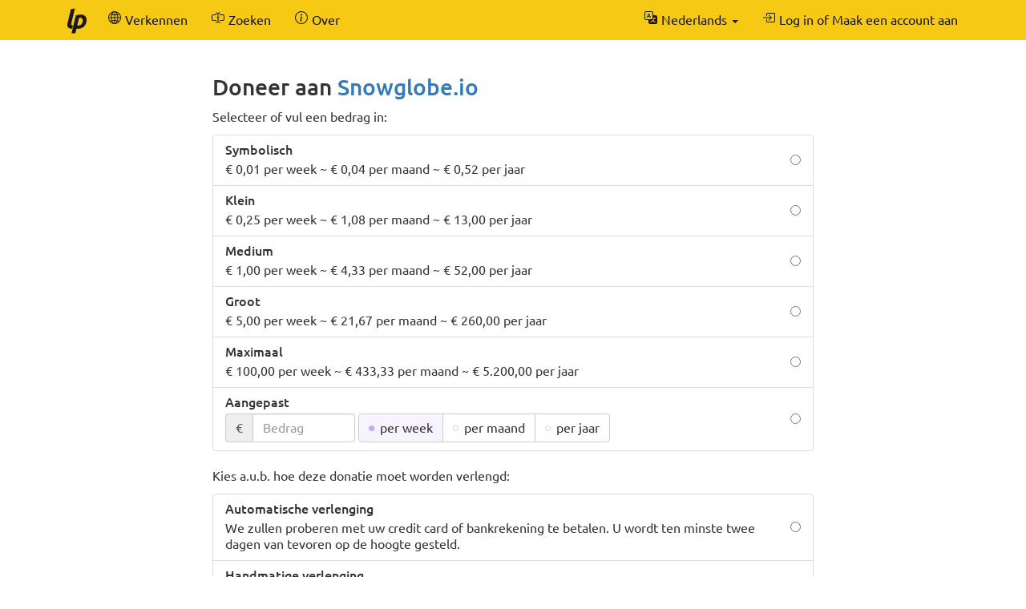

--- FILE ---
content_type: text/html; charset=UTF-8
request_url: https://nl.liberapay.com/Snowglobe.io/donate
body_size: 4920
content:
<!DOCTYPE html>
<html lang="nl">
<head prefix="og: http://ogp.me/ns#">
    <meta name="robots" content="nofollow" />
    <meta property="og:title" content="Doneer aan Snowglobe.io via Liberapay">
    <meta property="og:type" content="profile">
    <meta property="og:url" content="https://nl.liberapay.com/Snowglobe.io">
    <meta property="og:image" content="https://pbs.twimg.com/profile_images/800281413941661696/a6upGAdr.jpg">
    <meta property="og:site_name" content="Liberapay">
    <meta name="twitter:card" content="summary">
    <meta name="twitter:site" content="@liberapay">

    <meta property="og:description"
          content="Steun Snowglobe.ios werk met een periodieke donatie.">
    <title>Doneer aan Snowglobe.io via Liberapay</title>
    <meta name="viewport" content="width=device-width, initial-scale=1.0">
    <link rel="icon" href="https://liberapay.com/assets/liberapay/icon-v2_black.16.png?etag=.wZt5I4nZtUhMZQ5YegTNnA~~" type="image/png">
    <link rel="apple-touch-icon" href="https://liberapay.com/assets/liberapay/icon-v2_black-on-yellow.200.png?etag=.KRU9oDkj1mlMXWqrHpaKQA~~">
    <link rel="stylesheet" href="https://liberapay.com/assets/bootstrap/css/bootstrap.css?etag=.QF5-y8SXOVcNb2niAR7AgQ~~">
    <link rel="stylesheet" href="https://liberapay.com/assets/fonts.css?etag=.74A4YDsikXXAnCcwkxHRkA~~" type="text/css">
    <link rel="stylesheet" href="https://liberapay.com/assets/base.css?etag=.1gMOatvRPdIt3Tsn7sGtpQ~~" type="text/css">
        <link rel="alternate" hreflang="x-default" href="https://liberapay.com/Snowglobe.io/donate" />
            <link rel="alternate" hreflang="ca" href="https://ca.liberapay.com/Snowglobe.io/donate" />
            <link rel="alternate" hreflang="da" href="https://da.liberapay.com/Snowglobe.io/donate" />
            <link rel="alternate" hreflang="de" href="https://de.liberapay.com/Snowglobe.io/donate" />
            <link rel="alternate" hreflang="en" href="https://en.liberapay.com/Snowglobe.io/donate" />
            <link rel="alternate" hreflang="es" href="https://es.liberapay.com/Snowglobe.io/donate" />
            <link rel="alternate" hreflang="eo" href="https://eo.liberapay.com/Snowglobe.io/donate" />
            <link rel="alternate" hreflang="fr" href="https://fr.liberapay.com/Snowglobe.io/donate" />
            <link rel="alternate" hreflang="ga" href="https://ga.liberapay.com/Snowglobe.io/donate" />
            <link rel="alternate" hreflang="id" href="https://id.liberapay.com/Snowglobe.io/donate" />
            <link rel="alternate" hreflang="it" href="https://it.liberapay.com/Snowglobe.io/donate" />
            <link rel="alternate" hreflang="hu" href="https://hu.liberapay.com/Snowglobe.io/donate" />
            <link rel="alternate" hreflang="ms" href="https://ms.liberapay.com/Snowglobe.io/donate" />
            <link rel="alternate" hreflang="nl" href="https://nl.liberapay.com/Snowglobe.io/donate" />
            <link rel="alternate" hreflang="nb" href="https://nb.liberapay.com/Snowglobe.io/donate" />
            <link rel="alternate" hreflang="pl" href="https://pl.liberapay.com/Snowglobe.io/donate" />
            <link rel="alternate" hreflang="pt" href="https://pt.liberapay.com/Snowglobe.io/donate" />
            <link rel="alternate" hreflang="ro" href="https://ro.liberapay.com/Snowglobe.io/donate" />
            <link rel="alternate" hreflang="sk" href="https://sk.liberapay.com/Snowglobe.io/donate" />
            <link rel="alternate" hreflang="fi" href="https://fi.liberapay.com/Snowglobe.io/donate" />
            <link rel="alternate" hreflang="sv" href="https://sv.liberapay.com/Snowglobe.io/donate" />
            <link rel="alternate" hreflang="tr" href="https://tr.liberapay.com/Snowglobe.io/donate" />
            <link rel="alternate" hreflang="cs" href="https://cs.liberapay.com/Snowglobe.io/donate" />
            <link rel="alternate" hreflang="el" href="https://el.liberapay.com/Snowglobe.io/donate" />
            <link rel="alternate" hreflang="ru" href="https://ru.liberapay.com/Snowglobe.io/donate" />
            <link rel="alternate" hreflang="uk" href="https://uk.liberapay.com/Snowglobe.io/donate" />
            <link rel="alternate" hreflang="zh-hans" href="https://zh-hans.liberapay.com/Snowglobe.io/donate" />
            <link rel="alternate" hreflang="zh-hant" href="https://zh-hant.liberapay.com/Snowglobe.io/donate" />
            <link rel="alternate" hreflang="ja" href="https://ja.liberapay.com/Snowglobe.io/donate" />
            <link rel="alternate" hreflang="ko" href="https://ko.liberapay.com/Snowglobe.io/donate" />
    <meta name="theme-color" content="#f6c915">
</head>
<body>

    <nav class="navbar navbar-liberapay navbar-static-top navbar-collapse"
         id="navbar">
        <div class="container">
            <ul class="nav navbar-nav pull-right navbar-always">
                <li class="collapsed">
                    <a role="button" class="collapsed" data-toggle="collapse"
                       data-target="#navbar-liberapay-collapse" data-parent="#navbar"
                       aria-expanded="false">
                        <span class="sr-only">Navigatie wijzigen</span>
                                <span aria-hidden="true" ><svg class="icon icon-16"><use xlink:href="/assets/icons.svg?etag=.ph_WoXJMP5d_eJsM0dDKLw~~#list"/></svg></span>

                    </a>
                </li>
<li class="dropdown dropdown-hover locale">
    <button class="dropdown-toggle navbar-btn" type="button"
            data-toggle="dropdown"
            title="Wijzig een andere taal">
                <span aria-hidden="true" ><svg class="icon icon-16"><use xlink:href="/assets/icons.svg?etag=.ph_WoXJMP5d_eJsM0dDKLw~~#translate"/></svg></span>

        <span class="text">Nederlands</span>
        <span class="caret"></span>
    </button>
    <ul class="dropdown-menu dropdown-menu-right">
        <li             ><a href="https://ca.liberapay.com/Snowglobe.io/donate" rel="alternate" hreflang="ca"
                ><span lang="ca">Català</span></a></li>
        <li             ><a href="https://da.liberapay.com/Snowglobe.io/donate" rel="alternate" hreflang="da"
                ><span lang="da">Dansk</span></a></li>
        <li             ><a href="https://de.liberapay.com/Snowglobe.io/donate" rel="alternate" hreflang="de"
                ><span lang="de">Deutsch</span></a></li>
        <li             ><a href="https://en.liberapay.com/Snowglobe.io/donate" rel="alternate" hreflang="en"
                ><span lang="en">English</span></a></li>
        <li             ><a href="https://es.liberapay.com/Snowglobe.io/donate" rel="alternate" hreflang="es"
                ><span lang="es">Español</span></a></li>
        <li             ><a href="https://eo.liberapay.com/Snowglobe.io/donate" rel="alternate" hreflang="eo"
                ><span lang="eo">Esperanto</span></a></li>
        <li             ><a href="https://fr.liberapay.com/Snowglobe.io/donate" rel="alternate" hreflang="fr"
                ><span lang="fr">Français</span></a></li>
        <li             ><a href="https://ga.liberapay.com/Snowglobe.io/donate" rel="alternate" hreflang="ga"
                ><span lang="ga">Gaeilge</span></a></li>
        <li             ><a href="https://id.liberapay.com/Snowglobe.io/donate" rel="alternate" hreflang="id"
                ><span lang="id">Indonesia</span></a></li>
        <li             ><a href="https://it.liberapay.com/Snowglobe.io/donate" rel="alternate" hreflang="it"
                ><span lang="it">Italiano</span></a></li>
        <li             ><a href="https://hu.liberapay.com/Snowglobe.io/donate" rel="alternate" hreflang="hu"
                ><span lang="hu">Magyar</span></a></li>
        <li             ><a href="https://ms.liberapay.com/Snowglobe.io/donate" rel="alternate" hreflang="ms"
                ><span lang="ms">Melayu</span> &nbsp; <small>(4% machine vertaald)</small></a></li>
        <li  class="active"             ><a href="https://nl.liberapay.com/Snowglobe.io/donate" rel="alternate" hreflang="nl"
                ><span lang="nl">Nederlands</span></a></li>
        <li             ><a href="https://nb.liberapay.com/Snowglobe.io/donate" rel="alternate" hreflang="nb"
                ><span lang="nb">Norsk bokmål</span> &nbsp; <small>(20% machine vertaald)</small></a></li>
        <li             ><a href="https://pl.liberapay.com/Snowglobe.io/donate" rel="alternate" hreflang="pl"
                ><span lang="pl">Polski</span></a></li>
        <li             ><a href="https://pt.liberapay.com/Snowglobe.io/donate" rel="alternate" hreflang="pt"
                ><span lang="pt">Português</span></a></li>
        <li             ><a href="https://ro.liberapay.com/Snowglobe.io/donate" rel="alternate" hreflang="ro"
                ><span lang="ro">Română</span> &nbsp; <small>(1% nog niet vertaald)</small></a></li>
        <li             ><a href="https://sk.liberapay.com/Snowglobe.io/donate" rel="alternate" hreflang="sk"
                ><span lang="sk">Slovenčina</span> &nbsp; <small>(4% machine vertaald)</small></a></li>
        <li             ><a href="https://fi.liberapay.com/Snowglobe.io/donate" rel="alternate" hreflang="fi"
                ><span lang="fi">Suomi</span> &nbsp; <small>(6% machine vertaald)</small></a></li>
        <li             ><a href="https://sv.liberapay.com/Snowglobe.io/donate" rel="alternate" hreflang="sv"
                ><span lang="sv">Svenska</span> &nbsp; <small>(2% machine vertaald)</small></a></li>
        <li             ><a href="https://tr.liberapay.com/Snowglobe.io/donate" rel="alternate" hreflang="tr"
                ><span lang="tr">Türkçe</span></a></li>
        <li             ><a href="https://cs.liberapay.com/Snowglobe.io/donate" rel="alternate" hreflang="cs"
                ><span lang="cs">Čeština</span></a></li>
        <li             ><a href="https://el.liberapay.com/Snowglobe.io/donate" rel="alternate" hreflang="el"
                ><span lang="el">Ελληνικά</span> &nbsp; <small>(5% machine vertaald)</small></a></li>
        <li             ><a href="https://ru.liberapay.com/Snowglobe.io/donate" rel="alternate" hreflang="ru"
                ><span lang="ru">Русский</span> &nbsp; <small>(4% machine vertaald)</small></a></li>
        <li             ><a href="https://uk.liberapay.com/Snowglobe.io/donate" rel="alternate" hreflang="uk"
                ><span lang="uk">Українська</span> &nbsp; <small>(2% machine vertaald)</small></a></li>
        <li             ><a href="https://zh-hans.liberapay.com/Snowglobe.io/donate" rel="alternate" hreflang="zh-hans"
                ><span lang="zh-hans">中文 (简体)</span></a></li>
        <li             ><a href="https://zh-hant.liberapay.com/Snowglobe.io/donate" rel="alternate" hreflang="zh-hant"
                ><span lang="zh-hant">中文 (繁體)</span> &nbsp; <small>(8% machine vertaald)</small></a></li>
        <li             ><a href="https://ja.liberapay.com/Snowglobe.io/donate" rel="alternate" hreflang="ja"
                ><span lang="ja">日本語</span></a></li>
        <li             ><a href="https://ko.liberapay.com/Snowglobe.io/donate" rel="alternate" hreflang="ko"
                ><span lang="ko">한국어</span> &nbsp; <small>(30% machine vertaald)</small></a></li>
        <li role="separator" class="divider"></li>
        <li><a href="https://hosted.weblate.org/engage/liberapay/?utm_source=liberapay-navbar"
               target="_blank" rel="noopener noreferrer"
               >        <span aria-hidden="true" ><svg class="icon icon-16"><use xlink:href="/assets/icons.svg?etag=.ph_WoXJMP5d_eJsM0dDKLw~~#box-arrow-up-right"/></svg></span>
&nbsp;Help ons Liberapay te vertalen</a></li>
    </ul>
</li>
                <li>    <form action="/sign-in" method="GET" >
        <button class="navbar-btn" name="back_to" value="/Snowglobe.io/donate">        <span aria-hidden="true" ><svg class="icon icon-16"><use xlink:href="/assets/icons.svg?etag=.ph_WoXJMP5d_eJsM0dDKLw~~#box-arrow-in-right"/></svg></span>
<span class="text">Log in of Maak een account aan</span>
        </button>
    </form>
</li>
            </ul>
            <div class="collapse navbar-collapse navbar-left" id="navbar-liberapay-collapse">
            <ul class="nav navbar-nav">
                <li class="hidden-xs">
                    <a class="navbar-brand" href="/">        <span aria-hidden="true"  title="Homepage"><svg class="icon icon-32"><use xlink:href="/assets/icons.svg?etag=.ph_WoXJMP5d_eJsM0dDKLw~~#liberapay"/></svg></span>
        <span class="sr-only">Homepage</span>
</a></li>
                <li class="visible-xs">
                    <a href="/">        <span aria-hidden="true" ><svg class="icon icon-16"><use xlink:href="/assets/icons.svg?etag=.ph_WoXJMP5d_eJsM0dDKLw~~#house"/></svg></span>
 <span>Homepage</span></a></li>
                        <li>
                <div class="dropdown dropdown-hover">
                    <a class="dropdown-toggle navbar-btn "
                       href="/explore" data-toggle="dropdown" aria-expanded="true">
                                <span aria-hidden="true" ><svg class="icon icon-16"><use xlink:href="/assets/icons.svg?etag=.ph_WoXJMP5d_eJsM0dDKLw~~#globe2"/></svg></span>

                        <span>Verkennen</span>
                    </a>
                        <ul class="dropdown-menu">            <li>
                <a href="/explore/"> Overzicht</a>
        </li>
        <li>
                <a href="/explore/recipients"> Ontvangers</a>
        </li>
        <li>
                <a href="/explore/hopefuls"> Kanshebbers</a>
        </li>
        <li>
                <a href="/explore/pledges"> Toezeggingen</a>
        </li>
        <li>
                <a href="/explore/repositories"> Repositories</a>
        </li>
        <li>
                <a href="/explore/elsewhere"> Sociale netwerken</a>
        </li>

</ul>
                </div>
        </li>
        <li>
                <div class="dropdown dropdown-hover">
                    <a class="dropdown-toggle navbar-btn dropdown-toggle-form"
                       href="/search" data-toggle="dropdown" aria-expanded="true">
                                <span aria-hidden="true" ><svg class="icon icon-16"><use xlink:href="/assets/icons.svg?etag=.ph_WoXJMP5d_eJsM0dDKLw~~#input-cursor-text"/></svg></span>

                        <span>Zoeken</span>
                    </a>
                        <div class="dropdown-menu" role="search">    <form action="/search" class="search" method="get">
        <div class="form-group">
            <div class="input-group">
                <input type="text" name="q" class="form-control search"
                       placeholder="Doorzoek Liberapay"
                       value=""
                       
 autocomplete="off"  />
                <div class="input-group-btn">
                    <button class="btn btn-default">Ga</button>
                </div>
            </div>
        </div>
    </form>
</div>
                </div>
        </li>
        <li>
                <div class="dropdown dropdown-hover">
                    <a class="dropdown-toggle navbar-btn "
                       href="/about" data-toggle="dropdown" aria-expanded="true">
                                <span aria-hidden="true" ><svg class="icon icon-16"><use xlink:href="/assets/icons.svg?etag=.ph_WoXJMP5d_eJsM0dDKLw~~#info-circle"/></svg></span>

                        <span>Over</span>
                    </a>
                        <ul class="dropdown-menu">            <li>
                <a href="/about/"> Introductie</a>
        </li>
        <li>
                <a href="/about/use-cases"> Gebruiksscenario&#39;s</a>
        </li>
        <li>
                <a href="/about/faq"> FAQ</a>
        </li>
        <li>
                <a href="/about/global"> Wereldwijd</a>
        </li>
        <li>
                <a href="/about/payment-processors"> Betalingsverwerkers</a>
        </li>
        <li>
                <a href="/about/teams"> Teams</a>
        </li>
        <li>
                <a href="/about/stats"> Stats</a>
        </li>
        <li>
                <a href="/about/legal"> Voorwaarden</a>
        </li>
        <li>
                <a href="/about/privacy"> Privacy</a>
        </li>
        <li>
                <a href="/about/feeds"> Volg ons</a>
        </li>
        <li>
                <a href="/about/contact"> Contact</a>
        </li>
        <li>
                <a href="/about/security"> Veiligheid</a>
        </li>
        <li>
                <a href="/about/logos"> Logo&#39;s</a>
        </li>

</ul>
                </div>
        </li>

            </ul>
            </div>
        </div>
    </nav>

    <div id="main">
        <div class="container">
            <div id="subnav"></div>
<div class="row">
<div class="col-md-10 col-md-offset-1 col-lg-8 col-lg-offset-2">
    <h2>Doneer aan <a href="/Snowglobe.io">Snowglobe.io</a></h2>

            <p>Selecteer of vul een bedrag in:</p>
    <form action="/~1468931/tip" method="POST" class="your-tip">
        <input type="hidden" name="csrf_token" value="AsrDKdmb0XclRD-wzlzNJyRTJTUNe7OW" />
        <input type="hidden" name="currency" value="EUR" />
        <div class="form-group">
                <ul class="list-group radio-group">
        <li class="list-group-item">
        <label>
            <input type="radio" name="selected_amount" value="0.01"
                    />
            <div class="radio-label">
                <h5 class="list-group-item-heading">Symbolisch</h5>
                <p class="list-group-item-text">€ 0,01 per week ~ € 0,04 per maand ~ € 0,52 per jaar</p>
            </div>
        </label>
        </li>
        <li class="list-group-item">
        <label>
            <input type="radio" name="selected_amount" value="0.25"
                    />
            <div class="radio-label">
                <h5 class="list-group-item-heading">Klein</h5>
                <p class="list-group-item-text">€ 0,25 per week ~ € 1,08 per maand ~ € 13,00 per jaar</p>
            </div>
        </label>
        </li>
        <li class="list-group-item">
        <label>
            <input type="radio" name="selected_amount" value="1.00"
                    />
            <div class="radio-label">
                <h5 class="list-group-item-heading">Medium</h5>
                <p class="list-group-item-text">€ 1,00 per week ~ € 4,33 per maand ~ € 52,00 per jaar</p>
            </div>
        </label>
        </li>
        <li class="list-group-item">
        <label>
            <input type="radio" name="selected_amount" value="5.00"
                    />
            <div class="radio-label">
                <h5 class="list-group-item-heading">Groot</h5>
                <p class="list-group-item-text">€ 5,00 per week ~ € 21,67 per maand ~ € 260,00 per jaar</p>
            </div>
        </label>
        </li>
        <li class="list-group-item">
        <label>
            <input type="radio" name="selected_amount" value="100.00"
                    />
            <div class="radio-label">
                <h5 class="list-group-item-heading">Maximaal</h5>
                <p class="list-group-item-text">€ 100,00 per week ~ € 433,33 per maand ~ € 5.200,00 per jaar</p>
            </div>
        </label>
        </li>
        <li class="list-group-item">
        <label>
            <input type="radio" id="custom-amount-radio" name="selected_amount" value="custom" required
                    />
            <div class="radio-label">
                <h5 class="list-group-item-heading">Aangepast</h5>
                    <div class="form-inline inline-block">
        <div class="input-group">
            <div class="input-group-addon">€</div>
            <input type="hidden" name="currency" value="EUR" />
            <input type="tel" inputmode="decimal" name="amount" id="amount" placeholder="Bedrag"
                   class="amount form-control"
                   data-required-if-checked="#custom-amount-radio"
                   value=""
                    />
        </div>
        <div class="btn-group btn-group-radio">
                <label class="btn btn-default">
                    <input type="radio" name="period" value="weekly" checked />
                    <div class="btn-text">per week</div>
                </label>
                <label class="btn btn-default">
                    <input type="radio" name="period" value="monthly"  />
                    <div class="btn-text">per maand</div>
                </label>
                <label class="btn btn-default">
                    <input type="radio" name="period" value="yearly"  />
                    <div class="btn-text">per jaar</div>
                </label>
        </div>
    </div>

            </div>
        </label>
        </li>
    </ul>
    <p>Kies a.u.b. hoe deze donatie moet worden verlengd:</p>
    <ul class="list-group radio-group">
        <li class="list-group-item">
        <label>
            <input type="radio" name="renewal_mode" value="2" required
                    />
            <div class="radio-label">
                <h5 class="list-group-item-heading">Automatische verlenging</h5>
                <p class="list-group-item-text">We zullen proberen met uw credit card of bankrekening te betalen. U wordt ten minste twee dagen van tevoren op de hoogte gesteld.</p>
            </div>
        </label>
        </li>
        <li class="list-group-item">
        <label>
            <input type="radio" name="renewal_mode" value="1" required
                    />
            <div class="radio-label">
                <h5 class="list-group-item-heading">Handmatige verlenging</h5>
                <p class="list-group-item-text">Een herinnering om uw donatie te verlengen wordt u per email toegestuurd.</p>
            </div>
        </label>
        </li>
    </ul>
        <input type="hidden" name="visibility" value="2" />
    <p class="text-info">        <span aria-hidden="true" ><svg class="icon icon-16"><use xlink:href="/assets/icons.svg?etag=.ph_WoXJMP5d_eJsM0dDKLw~~#info-circle"/></svg></span>
 Deze donatie zal niet anoniem zijn, u komt in Snowglobe.io&#39;s privélijst van donateurs.</p>

    <br>
    <button class="btn btn-primary btn-lg btn-block" >Doneer</button>
    <p class="text-center"><span class="payment-icons" title="    Donaties aan Snowglobe.io worden verwerkt via PayPal.
"
      data-toggle="tooltip" data-placement="bottom">
                <span aria-hidden="true"  title="PayPal"><svg class="icon icon-16"><use xlink:href="/assets/icons.svg?etag=.ph_WoXJMP5d_eJsM0dDKLw~~#paypal"/></svg></span>
        <span class="sr-only">PayPal</span>

</span>
</p>

        </div>
    </form>
        <br>
        <p>Is Euro niet uw favoriete valuta? Snowglobe.io accepteert ook 1 andere:</p>
        <form action="" method="GET" class="form-inline">
            <select class="form-control" name="currency">
                <option value="USD">
                    Amerikaanse dollar
                    (US$)
                </option>
            </select>
            <button class="btn btn-default">Verander</button>
        </form>

    <br>

        <h3>Identiteit ontvanger</h3>
        <p>We hebben bevestigd, door middel van een automatisch verificatieproces, dat Snowglobe.io controle heeft over de volgende accounts op andere platformen:</p>
                <div class="account">
        <span aria-hidden="true">    <img class="icon icon-32" src="https://liberapay.com/assets/platforms/twitter.svg?etag=.rO4FcvRprhkpV7pSkdAuVA~~" alt="Twitter" />
</span>
        <a class="account-link" rel="me" href="https://x.com/SnowGlobe_io">
            <span class="sr-only">Twitter:</span>
            <span class="account-username">SnowGlobe_io (SnowGlobe)</span>
        </a>
    </div>

        <br>
    <h3>Veelgestelde vragen</h3>

    <h4>Welke betalingsmethodes zijn er beschikbaar?</h4>
    <p>    Donaties aan Snowglobe.io worden verwerkt via PayPal.
</p>

    <h4>Hoe werken periodieke donaties?</h4>
    <p>Op Liberapay worden de donaties vooraf gefinancierd. U heeft controle over wanneer en hoeveel u betaalt. Het sturen van meer geld in één keer leidt meestal tot een lager percentage van <a href="/about/faq#fees">transactiekosten</a>.</p>
    <p>Wij zullen u op de hoogte brengen wanneer een donatie moet worden verlengd. Als u heeft gekozen voor automatische verlengingen, dan zullen wij proberen van uw kaart of bankrekening te incasseren zoals afgesproken.</p>

    <h4>Kan ik een eenmalige donatie doen?</h4>
    <p>Eenmalige donaties worden nog niet goed ondersteund, maar u kunt uw donatie direct stopzetten nadat u de eerste betaling heeft uitgevoerd.</p>

    <h4>Krijg ik een bonnetje?</h4>
    <p>Voor elke betaling is automatisch een ontvangstbewijs beschikbaar.</p>

    <h4>Wat voor website is dit? Ik herken het niet.</h4>
    <p>U bent op Liberapay, een donatieplatform van een non-profitorganisatie uit Frankrijk.</p>

    <h4>Is dit platform veilig?</h4>
    <p>Liberapay bestaat al 10 jaar zonder dat een groot beveiligingsrisico incident. We doen er alles aan om uw data veilig te houden en te voldoen aan de wetten van de Europese Unie (<abbr title="Algemene Verordening Gegevensbescherming">AVG</abbr>, <abbr title="Vernieuwde Payment Services Directive">PSD2</abbr>, et cetera).</p>

</div>
</div>
        </div>
    </div>

    <footer class="container" role="navigation">
        <ul>
            <li><a href="/about/">Over</a></li>
            <li><a href="/about/contact">Contact</a></li>
            <li><a href="/about/faq">FAQ</a></li>
            <li><a href="/about/legal">Voorwaarden</a></li>
        </ul>
        <ul class="icons">
            <li><a href="https://medium.com/liberapay-blog">        <span aria-hidden="true"  title="Medium"><svg class="icon icon-16"><use xlink:href="/assets/icons.svg?etag=.ph_WoXJMP5d_eJsM0dDKLw~~#medium"/></svg></span>
        <span class="sr-only">Medium</span>
</a></li>
            <li><a href="https://mastodon.xyz/@Liberapay">        <span aria-hidden="true"  title="Mastodon"><svg class="icon icon-16"><use xlink:href="/assets/icons.svg?etag=.ph_WoXJMP5d_eJsM0dDKLw~~#mastodon"/></svg></span>
        <span class="sr-only">Mastodon</span>
</a></li>
            <li><a href="https://github.com/liberapay/liberapay.com">        <span aria-hidden="true"  title="GitHub"><svg class="icon icon-16"><use xlink:href="/assets/icons.svg?etag=.ph_WoXJMP5d_eJsM0dDKLw~~#github"/></svg></span>
        <span class="sr-only">GitHub</span>
</a></li>
        </ul>
    </footer>

<script src="https://liberapay.com/assets/jquery.min.js?etag=.L2sRp-kUcY4CkEEOhTZv6Q~~"></script>
<script src="https://liberapay.com/assets/bootstrap/js/bootstrap.min.js?etag=.WGnJbMjxkIau5iXWcNdB-Q~~"></script>
<script src="https://liberapay.com/assets/base.js?etag=.IITOmcinOIX62aApYMggOA~~"></script>


    <div id="notification-area-bottom">
    </div>
</body>
</html>